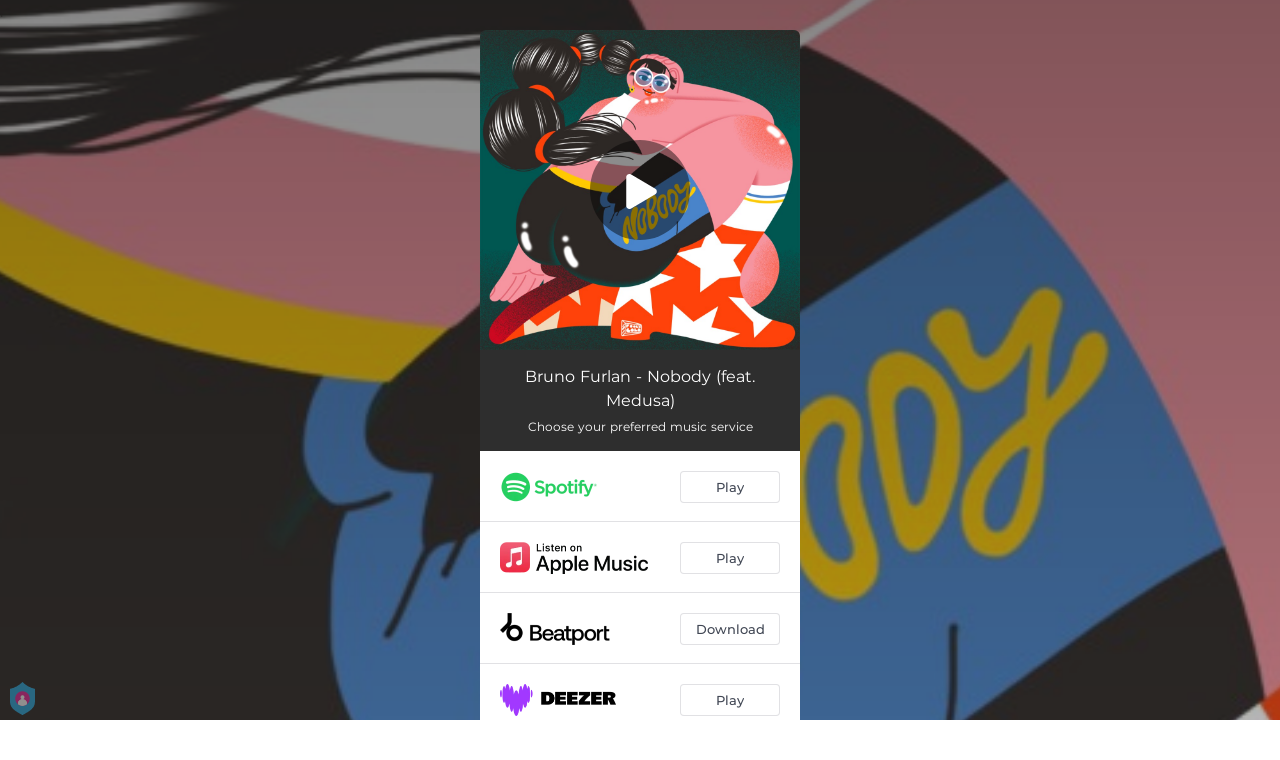

--- FILE ---
content_type: text/plain
request_url: https://www.google-analytics.com/j/collect?v=1&_v=j102&a=1769883051&t=pageview&_s=1&dl=https%3A%2F%2Ffoolsgold.ffm.to%2Fnobody&ul=en-us%40posix&dt=Bruno%20Furlan%20-%20Nobody%20(feat.%20Medusa)&sr=1280x720&vp=1280x720&_u=IEBAAEABAAAAACAAI~&jid=2105268925&gjid=1291422129&cid=1933338262.1769103826&tid=UA-138692744-1&_gid=1336521536.1769103826&_r=1&_slc=1&z=2012821424
body_size: -451
content:
2,cG-24F1TTQ087